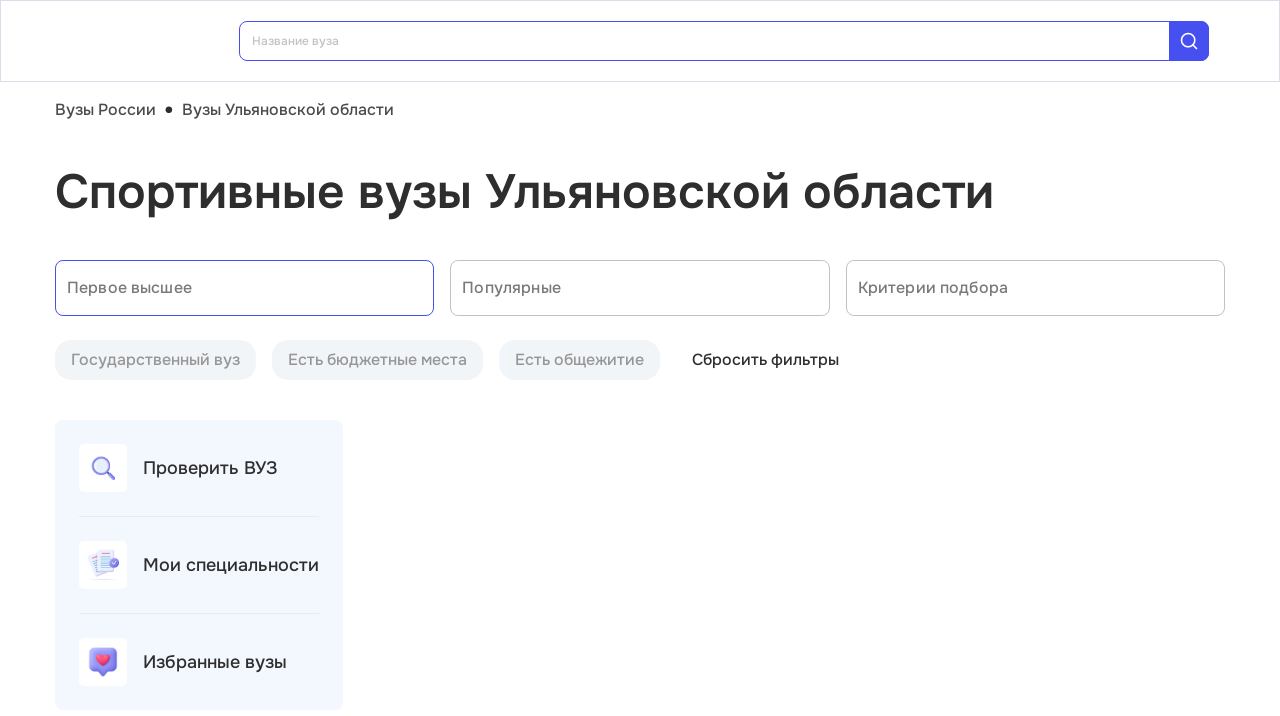

--- FILE ---
content_type: text/html; charset=utf-8
request_url: https://vuz.edunetwork.ru/73/d62/
body_size: 23637
content:
<!DOCTYPE html><html lang=ru dir=ltr><head><title>Спортивные вузы Ульяновской области 2026 | EduNetwork</title><meta name="yandex-verification" content="4ecf30ba0913113d" data-qmeta="yandexVerification"><meta name="google-site-verification" content="Xzk-kFTUwY8sGJqJwFgtsnv3JMd4E9N1yF1zx74Os90" data-qmeta="googleSiteVerification"><meta name="description" content="Спортивные вузы Ульяновской области c бакалавриатом (университеты и институты) 2026" data-qmeta="description"><meta name="keywords" content="Спортивные вузы университеты институты Ульяновской области факультеты специальности проходной балл бюджетные места стоимость обучения" data-qmeta="keywords"><meta property="og:title" content="Спортивные вузы Ульяновской области 2026 | EduNetwork" data-qmeta="ogTitle"><meta name="og:description" content="Спортивные вузы Ульяновской области c бакалавриатом (университеты и институты) 2026" data-qmeta="ogDescription"><meta name="og:image" content="https://vuz.edunetwork.ru/favicon.ico" data-qmeta="ogImage"><meta property="og:type" content="website" data-qmeta="ogType"><meta property="og:site_name" content="Едунетворк – вузы и колледжи" data-qmeta="ogSiteName"><meta property="og:url" content="https://vuz.edunetwork.ru/73/d62/" data-qmeta="ogUrl"><meta property="og:site" content="https://vuz.edunetwork.ru/73/d62/" data-qmeta="ogSite"><link rel="canonical" href="https://vuz.edunetwork.ru/73/d62/" data-qmeta="canonical"><script type="application/ld+json" data-qmeta="soBreadcrumbs">{"@context":"https://schema.org","@type":"BreadcrumbList","itemListElement":[{"@type":"ListItem","position":1,"name":"Вузы России","item":"https://vuz.edunetwork.ru/"},{"@type":"ListItem","position":2,"name":"Вузы Ульяновской области","item":"https://vuz.edunetwork.ru/73/"},{"@type":"ListItem","position":3,"name":"Спортивные вузы Ульяновской области"}]}</script><script type="application/ld+json" data-qmeta="soPortalOrganization">{"@context":"https://schema.org","@type":"Organization","name":"Edunetwork","url":"https://vuz.edunetwork.ru","logo":"https://vuz.edunetwork.ru/img/logo.svg","contactPoint":{"@type":"ContactPoint","telephone":"+7-800-302-36-20","contactType":"customer service","availableLanguage":["Russian"]}}</script><script type="application/ld+json" data-qmeta="soPageListing">{"@context":"https://schema.org","@type":"ItemList","name":"Спортивные вузы Ульяновской области 2026 | EduNetwork","description":"Спортивные вузы Ульяновской области c бакалавриатом (университеты и институты) 2026","url":"https://vuz.edunetwork.ru/73/d62/","numberOfItems":2,"itemListElement":[{"@type":"ListItem","position":1,"url":"https://vuz.edunetwork.ru/73/53/v667/","name":"Ульяновский государственный педагогический университет им. И.Н. Ульянова"},{"@type":"ListItem","position":2,"url":"https://vuz.edunetwork.ru/73/53/v669/","name":"Ульяновский государственный университет"}]}</script><script type="text/javascript" defer data-qmeta="yandexMetrika">(function(m,e,t,r,i,k,a){m[i]=m[i]||function(){(m[i].a=m[i].a||[]).push(arguments)};m[i].l=1*new Date();for(var j=0;j<document.scripts.length;j++){if(document.scripts[j].src===r){return}}k=e.createElement(t),a=e.getElementsByTagName(t)[0],k.async=1,k.src=r,a.parentNode.insertBefore(k,a)})(window,document,"script","https://mc.yandex.ru/metrika/tag.js","ym");ym(1493507,"init",{clickmap:true,trackLinks:true,accurateTrackBounce:true,webvisor:true});</script><script type="text/javascript" defer data-qmeta="googleTagManager">(function(w,d,s,l,i){w[l]=w[l]||[];w[l].push({"gtm.start":new Date().getTime(),event:"gtm.js"});var f=d.getElementsByTagName(s)[0],j=d.createElement(s),dl=l!="dataLayer"?"&l="+l:"";j.async=true;j.src="https://www.googletagmanager.com/gtm.js?id="+i+dl;f.parentNode.insertBefore(j,f)})(window,document,"script","dataLayer","GTM-T2WP5BF");</script><script type="text/javascript" defer data-qmeta="topMail">var _tmr = window._tmr || (window._tmr = []);_tmr.push({id: "3638565", type: "pageView", start: (new Date()).getTime()});(function (d, w, id) {if (d.getElementById(id)) return;var ts = d.createElement("script"); ts.type = "text/javascript"; ts.async = true; ts.id = id;ts.src = "https://top-fwz1.mail.ru/js/code.js";var f = function () {var s = d.getElementsByTagName("script")[0]; s.parentNode.insertBefore(ts, s);};if (w.opera == "[object Opera]") { d.addEventListener("DOMContentLoaded", f, false); } else { f(); }})(document, window, "tmr-code");</script><script type="text/javascript" defer data-qmeta="varioqub">
    (function(e, x, pe, r, i, me, nt){
    e[i]=e[i]||function(){(e[i].a=e[i].a||[]).push(arguments)},
    me=x.createElement(pe),me.async=1,me.src=r,nt=x.getElementsByTagName(pe)[0],me.addEventListener('error',function(){function cb(t){t=t[t.length-1],'function'==typeof t&&t({flags:{}})};Array.isArray(e[i].a)&&e[i].a.forEach(cb);e[i]=function(){cb(arguments)}}),nt.parentNode.insertBefore(me,nt)})
    (window, document, 'script', 'https://abt.s3.yandex.net/expjs/latest/exp.js', 'ymab');
    ymab('metrika.1493507', 'init'/*, {clientFeatures}, {callback}*/);
  </script><base href=/ ><meta charset=utf-8><meta name=format-detection content="telephone=no"><meta name=msapplication-tap-highlight content=no><meta name=viewport content="user-scalable=no,initial-scale=1,maximum-scale=1,minimum-scale=1,width=device-width"><link rel=apple-touch-icon sizes=180x180 href=/apple-touch-icon.png><link rel=icon type=image/png sizes=32x32 href=/favicon-32x32.png><link rel=icon type=image/png sizes=16x16 href=/favicon-16x16.png><link rel=manifest href=/site.webmanifest><link rel=mask-icon href=/safari-pinned-tab.svg color=#5bbad5><meta name=apple-mobile-web-app-title content=Edunetwork><meta name=application-name content=Edunetwork><meta name=msapplication-TileColor content=#da532c><meta name=theme-color content=#ffffff> <link rel="stylesheet" href="/css/vendor.34bc4b16.css"><link rel="stylesheet" href="/css/app.9ef9ac64.css"><link rel="stylesheet" href="/css/118.327e50dc.css"><link rel="stylesheet" href="/css/chunk-common.f3eebb63.css"><link rel="stylesheet" href="/css/293.0b47286b.css"></head><body class="desktop no-touch body--light" data-server-rendered><noscript data-qmeta="topMail"><div><img src="https://top-fwz1.mail.ru/counter?id=3638565;js=na" style="position:absolute;left:-9999px;" alt="Top.Mail.Ru" /></div></noscript><script id="qmeta-init">window.__Q_META__={"title":"Спортивные вузы Ульяновской области 2026 | EduNetwork","meta":{"yandexVerification":{"name":"yandex-verification","content":"4ecf30ba0913113d"},"googleSiteVerification":{"name":"google-site-verification","content":"Xzk-kFTUwY8sGJqJwFgtsnv3JMd4E9N1yF1zx74Os90"},"description":{"name":"description","content":"Спортивные вузы Ульяновской области c бакалавриатом (университеты и институты) 2026"},"keywords":{"name":"keywords","content":"Спортивные вузы университеты институты Ульяновской области факультеты специальности проходной балл бюджетные места стоимость обучения"},"ogTitle":{"property":"og:title","content":"Спортивные вузы Ульяновской области 2026 | EduNetwork"},"ogDescription":{"name":"og:description","content":"Спортивные вузы Ульяновской области c бакалавриатом (университеты и институты) 2026"},"ogImage":{"name":"og:image","content":"https://vuz.edunetwork.ru/favicon.ico"},"ogType":{"property":"og:type","content":"website"},"ogSiteName":{"property":"og:site_name","content":"Едунетворк – вузы и колледжи"},"ogUrl":{"property":"og:url","content":"https://vuz.edunetwork.ru/73/d62/"},"ogSite":{"property":"og:site","content":"https://vuz.edunetwork.ru/73/d62/"}},"link":{"canonical":{"rel":"canonical","href":"https://vuz.edunetwork.ru/73/d62/"}},"htmlAttr":{},"bodyAttr":{},"script":{"soBreadcrumbs":{"type":"application/ld+json","innerHTML":"{\"@context\":\"https://schema.org\",\"@type\":\"BreadcrumbList\",\"itemListElement\":[{\"@type\":\"ListItem\",\"position\":1,\"name\":\"Вузы России\",\"item\":\"https://vuz.edunetwork.ru/\"},{\"@type\":\"ListItem\",\"position\":2,\"name\":\"Вузы Ульяновской области\",\"item\":\"https://vuz.edunetwork.ru/73/\"},{\"@type\":\"ListItem\",\"position\":3,\"name\":\"Спортивные вузы Ульяновской области\"}]}"},"soPortalOrganization":{"type":"application/ld+json","innerHTML":"{\"@context\":\"https://schema.org\",\"@type\":\"Organization\",\"name\":\"Edunetwork\",\"url\":\"https://vuz.edunetwork.ru\",\"logo\":\"https://vuz.edunetwork.ru/img/logo.svg\",\"contactPoint\":{\"@type\":\"ContactPoint\",\"telephone\":\"+7-800-302-36-20\",\"contactType\":\"customer service\",\"availableLanguage\":[\"Russian\"]}}"},"soPageListing":{"type":"application/ld+json","innerHTML":"{\"@context\":\"https://schema.org\",\"@type\":\"ItemList\",\"name\":\"Спортивные вузы Ульяновской области 2026 | EduNetwork\",\"description\":\"Спортивные вузы Ульяновской области c бакалавриатом (университеты и институты) 2026\",\"url\":\"https://vuz.edunetwork.ru/73/d62/\",\"numberOfItems\":2,\"itemListElement\":[{\"@type\":\"ListItem\",\"position\":1,\"url\":\"https://vuz.edunetwork.ru/73/53/v667/\",\"name\":\"Ульяновский государственный педагогический университет им. И.Н. Ульянова\"},{\"@type\":\"ListItem\",\"position\":2,\"url\":\"https://vuz.edunetwork.ru/73/53/v669/\",\"name\":\"Ульяновский государственный университет\"}]}"},"yandexMetrika":{"type":"text/javascript","innerHTML":"(function(m,e,t,r,i,k,a){m[i]=m[i]||function(){(m[i].a=m[i].a||[]).push(arguments)};m[i].l=1*new Date();for(var j=0;j<document.scripts.length;j++){if(document.scripts[j].src===r){return}}k=e.createElement(t),a=e.getElementsByTagName(t)[0],k.async=1,k.src=r,a.parentNode.insertBefore(k,a)})(window,document,\"script\",\"https://mc.yandex.ru/metrika/tag.js\",\"ym\");ym(1493507,\"init\",{clickmap:true,trackLinks:true,accurateTrackBounce:true,webvisor:true});","defer":true},"googleTagManager":{"type":"text/javascript","innerHTML":"(function(w,d,s,l,i){w[l]=w[l]||[];w[l].push({\"gtm.start\":new Date().getTime(),event:\"gtm.js\"});var f=d.getElementsByTagName(s)[0],j=d.createElement(s),dl=l!=\"dataLayer\"?\"&l=\"+l:\"\";j.async=true;j.src=\"https://www.googletagmanager.com/gtm.js?id=\"+i+dl;f.parentNode.insertBefore(j,f)})(window,document,\"script\",\"dataLayer\",\"GTM-T2WP5BF\");","defer":true},"topMail":{"type":"text/javascript","innerHTML":"var _tmr = window._tmr || (window._tmr = []);_tmr.push({id: \"3638565\", type: \"pageView\", start: (new Date()).getTime()});(function (d, w, id) {if (d.getElementById(id)) return;var ts = d.createElement(\"script\"); ts.type = \"text/javascript\"; ts.async = true; ts.id = id;ts.src = \"https://top-fwz1.mail.ru/js/code.js\";var f = function () {var s = d.getElementsByTagName(\"script\")[0]; s.parentNode.insertBefore(ts, s);};if (w.opera == \"[object Opera]\") { d.addEventListener(\"DOMContentLoaded\", f, false); } else { f(); }})(document, window, \"tmr-code\");","defer":true},"varioqub":{"type":"text/javascript","innerHTML":"\n    (function(e, x, pe, r, i, me, nt){\n    e[i]=e[i]||function(){(e[i].a=e[i].a||[]).push(arguments)},\n    me=x.createElement(pe),me.async=1,me.src=r,nt=x.getElementsByTagName(pe)[0],me.addEventListener('error',function(){function cb(t){t=t[t.length-1],'function'==typeof t&&t({flags:{}})};Array.isArray(e[i].a)&&e[i].a.forEach(cb);e[i]=function(){cb(arguments)}}),nt.parentNode.insertBefore(me,nt)})\n    (window, document, 'script', 'https://abt.s3.yandex.net/expjs/latest/exp.js', 'ymab');\n    ymab('metrika.1493507', 'init'/*, {clientFeatures}, {callback}*/);\n  ","defer":true}}}</script> <div id=q-app><!--[--><div class="q-layout q-layout--standard s-layout" style="min-height:0px;" tabindex="-1"><!----><!----><header class="q-header q-layout__section--marginal fixed-top m-header" style=""><div class="container"><div class="q-toolbar row no-wrap items-center m-header__toolbar" role="toolbar"><a href="https://edunetwork.ru" title="Edunetwork" class="m-header__logo"><div class="q-img q-img--menu" style="width:41px;" role="img" aria-label="Edunetwork-logo"><div style="padding-bottom:56.24929688378895%;"></div><div class="q-img__content absolute-full q-anchor--skip"></div></div></a><button class="q-btn q-btn-item non-selectable no-outline q-btn--flat q-btn--rectangle text-dark q-btn--actionable q-focusable q-hoverable q-btn--no-uppercase m-header__city-select gt-md a-ml-8 m-header--btn" style="" tabindex="0" type="button"><span class="q-focus-helper"></span><span class="q-btn__content text-center col items-center q-anchor--skip justify-center row no-wrap text-no-wrap"><span class="text-medium-s ellipsis">Ульяновская область</span><i class="q-icon notranslate material-symbols-outlined a-ml-8" style="" aria-hidden="true" role="presentation">expand_more</i></span></button><div class="a-header-org-search m-header__search"><div class="a-header-org-search__wrap"><label class="q-field row no-wrap items-start q-field--filled q-select q-field--auto-height q-select--with-input q-select--without-chips q-select--single a-header-org-search__search" style=""><!----><div class="q-field__inner relative-position col self-stretch"><div class="q-field__control relative-position row no-wrap bg-blue-gray text-stroke" tabindex="-1"><div class="q-field__control-container col relative-position row no-wrap q-anchor--skip"><div class="q-field__native row items-center"><input class="q-field__input q-placeholder col text-medium-xs" style="" value type="search" tabindex="0" role="combobox" aria-readonly="false" aria-autocomplete="list" aria-expanded="false" aria-controls="null_lb" placeholder="Название вуза"></div><!----></div><div class="q-field__append q-field__marginal row no-wrap items-center"><div class="a-header-org-search__append"><i class="q-icon" style="font-size:1.3rem;" aria-hidden="true" role="presentation"><svg viewBox="0 0 20 20"><use xlink:href="/icons/edu.svg?20251121-2125#search_1"></use></svg></i></div></div><!----><!----></div><!----></div><!----></label></div></div><div class="m-header__subdomains row gt-md"><a class="q-btn q-btn-item non-selectable no-outline q-btn--flat q-btn--rectangle q-btn--square text-white q-btn--actionable q-focusable q-hoverable q-btn--no-uppercase q-btn--square a-header-subdomain a-header-subdomain--active text-medium-s col a-mr-8" style="" tabindex="0"><span class="q-focus-helper"></span><span class="q-btn__content text-center col items-center q-anchor--skip justify-center row"><span class="block">Вузы</span></span></a><a class="q-btn q-btn-item non-selectable no-outline q-btn--flat q-btn--rectangle q-btn--square text-dark q-btn--actionable q-focusable q-hoverable q-btn--no-uppercase q-btn--square a-header-subdomain text-medium-s col" style="" tabindex="0" href="https://college.edunetwork.ru"><span class="q-focus-helper"></span><span class="q-btn__content text-center col items-center q-anchor--skip justify-center row"><span class="block">Колледжи</span></span></a></div><!----><button class="q-btn q-btn-item non-selectable no-outline q-btn--outline q-btn--rectangle text-primary q-btn--actionable q-focusable q-hoverable a-button text-medium-m m-header__login m-header__login--unauthorized a-button--sm gt-md m-header__login m-header__login--unauthorized a-button--sm gt-md" style="--0dd27626:unset;" tabindex="0" type="button"><span class="q-focus-helper"></span><span class="q-btn__content text-center col items-center q-anchor--skip justify-center row"><span class="block">Войти</span><!--[--><!--]--></span></button><!----><ul class="a-header-menu-list text-medium-s m-header__menu gt-md"><!--[--><li><a href="/100/" class=""><!--[-->Топ-100 Вузов<!--]--></a></li><li><a href="https://edunetwork.ru/test/prof/"><!--[-->Профтест<!--]--></a></li><li><a href="/73/ege/" class=""><!--[-->Калькулятор ЕГЭ/ОГЭ<!--]--></a></li><li><a href="https://edunetwork.ru/professions/"><!--[-->Каталог профессий<!--]--></a></li><li><a href="/abiturientam/" class=""><!--[-->Для абитуриентов<!--]--></a></li><li><a href="https://edunetwork.ru/blog/"><!--[-->Блог<!--]--></a></li><!--]--></ul></div></div><!----></header><div class="q-drawer-container"><aside class="q-drawer q-drawer--right q-layout--prevent-focus q-drawer--standard fixed" style="width:0px;transform:translateX(0px);top:128px;"><div class="q-drawer__content fit scroll column m-burger"><div class="q-scrollarea m-burger__scroll"><div class="q-scrollarea__container scroll relative-position fit hide-scrollbar"><div class="q-scrollarea__content absolute" style=""><!----><div class="container"><div class="q-list a-burger-item text-medium-s"><div class="q-item q-item-type row no-wrap q-item--clickable q-link cursor-pointer q-focusable q-hoverable a-menu-item text-dark" style="" role="listitem" tabindex="0"><div class="q-focus-helper" tabindex="-1"></div><div class="q-item__section column q-item__section--side justify-center q-item__section--avatar a-menu-item__icon"><i class="q-icon" style="font-size:1.375rem;" aria-hidden="true" role="presentation"><svg viewBox="0 0 23 22"><use xlink:href="/icons/edu.svg?20251121-2125#map_pin"></use></svg></i></div><div class="q-item__section column q-item__section--main justify-center"><div style="" class="q-item__label">Ульяновская область</div></div></div><!--[--><!--]--></div><div class="q-list a-burger-item text-medium-s m-burger__item"><div class="q-item q-item-type row no-wrap q-item--clickable q-link cursor-pointer q-focusable q-hoverable a-menu-item text-dark m-burger__item m-burger__item" style="" role="listitem" tabindex="0"><div class="q-focus-helper" tabindex="-1"></div><div class="q-item__section column q-item__section--side justify-center q-item__section--avatar a-menu-item__icon"><i class="q-icon" style="font-size:1.375rem;" aria-hidden="true" role="presentation"><svg viewBox="0 0 22 22"><use xlink:href="/icons/edu.svg?20251121-2125#account_circle"></use></svg></i></div><div class="q-item__section column q-item__section--main justify-center"><div style="" class="q-item__label">Войти в профиль</div></div></div><!--[--><!--]--></div><!----><a href="/favorites/org/" class=""><!--[--><div class="q-list a-burger-item text-medium-s m-burger__item"><div class="q-item q-item-type row no-wrap q-item--clickable q-link cursor-pointer q-focusable q-hoverable a-menu-item text-dark m-burger__item m-burger__item" style="" role="listitem" tabindex="0"><div class="q-focus-helper" tabindex="-1"></div><div class="q-item__section column q-item__section--side justify-center q-item__section--avatar a-menu-item__icon"><i class="q-icon" style="font-size:1.375rem;" aria-hidden="true" role="presentation"><svg viewBox="0 0 20 20"><use xlink:href="/icons/edu.svg?20251121-2125#favorite"></use></svg></i></div><div class="q-item__section column q-item__section--main justify-center"><div style="" class="q-item__label">Избранное</div></div></div><!--[--><!--]--></div><!--]--></a><a href="/100/" class=""><!--[--><div class="q-list a-burger-item text-medium-s m-burger__item"><div class="q-item q-item-type row no-wrap q-item--clickable q-link cursor-pointer q-focusable q-hoverable a-menu-item text-dark m-burger__item m-burger__item" style="" role="listitem" tabindex="0"><div class="q-focus-helper" tabindex="-1"></div><div class="q-item__section column q-item__section--side justify-center q-item__section--avatar a-menu-item__icon"><i class="q-icon" style="font-size:1.375rem;" aria-hidden="true" role="presentation"><svg viewBox="0 0 20 20"><use xlink:href="/icons/edu.svg?20251121-2125#chart_zoom"></use></svg></i></div><div class="q-item__section column q-item__section--main justify-center"><div style="" class="q-item__label">ТОП-100 Вузов</div></div></div><!--[--><!--]--></div><!--]--></a><div class="q-expansion-item q-item-type q-expansion-item--collapsed q-expansion-item--standard a-burger-expansion-item"><div class="q-expansion-item__container relative-position"><div class="q-item q-item-type row no-wrap q-item--clickable q-link cursor-pointer q-focusable q-hoverable a-burger-expansion-item__header" style="" role="button" tabindex="0" aria-expanded="false" aria-label="Расширять"><div class="q-focus-helper" tabindex="-1"></div><h6 class="a-burger-expansion-item__title"> Сервисы для абитуриентов </h6><div class="q-item__section column q-item__section--side justify-center q-focusable relative-position cursor-pointer a-burger-expansion-item__expansion-icon"><i class="q-icon notranslate material-symbols-outlined q-expansion-item__toggle-icon" style="" aria-hidden="true" role="presentation">keyboard_arrow_down</i></div></div><div class="q-expansion-item__content relative-position" style="display:none;"><!--[--><a href="/dist/" class=""><!--[--><div class="q-list a-burger-item text-medium-s"><div class="q-item q-item-type row no-wrap q-item--clickable q-link cursor-pointer q-focusable q-hoverable a-menu-item text-dark" style="" role="listitem" tabindex="0"><div class="q-focus-helper" tabindex="-1"></div><div class="q-item__section column q-item__section--side justify-center q-item__section--avatar a-menu-item__icon"><i class="q-icon notranslate material-symbols-outlined" style="font-size:;" aria-hidden="true" role="presentation">language</i></div><div class="q-item__section column q-item__section--main justify-center"><div style="" class="q-item__label">Образование дистанционно</div></div></div><!--[--><!--]--></div><!--]--></a><a href="/favorites/spec/" class=""><!--[--><div class="q-list a-burger-item text-medium-s"><div class="q-item q-item-type row no-wrap q-item--clickable q-link cursor-pointer q-focusable q-hoverable a-menu-item text-dark" style="" role="listitem" tabindex="0"><div class="q-focus-helper" tabindex="-1"></div><div class="q-item__section column q-item__section--side justify-center q-item__section--avatar a-menu-item__icon"><i class="q-icon" style="font-size:1.375rem;" aria-hidden="true" role="presentation"><svg viewBox="0 0 22 22"><use xlink:href="/icons/edu.svg?20251121-2125#book"></use></svg></i></div><div class="q-item__section column q-item__section--main justify-center"><div style="" class="q-item__label">Мои специальности</div></div></div><!--[--><!--]--></div><!--]--></a><a href="/73/d62/ege/" class=""><!--[--><div class="q-list a-burger-item text-medium-s"><div class="q-item q-item-type row no-wrap q-item--clickable q-link cursor-pointer q-focusable q-hoverable a-menu-item text-dark" style="" role="listitem" tabindex="0"><div class="q-focus-helper" tabindex="-1"></div><div class="q-item__section column q-item__section--side justify-center q-item__section--avatar a-menu-item__icon"><i class="q-icon" style="font-size:1.375rem;" aria-hidden="true" role="presentation"><svg viewBox="0 0 22 22"><use xlink:href="/icons/edu.svg?20251121-2125#pencil"></use></svg></i></div><div class="q-item__section column q-item__section--main justify-center"><div style="" class="q-item__label">Вузы Ульяновской области по ЕГЭ</div></div></div><!--[--><!--]--></div><!--]--></a><a href="/73/d62/openDays/" class=""><!--[--><div class="q-list a-burger-item text-medium-s"><div class="q-item q-item-type row no-wrap q-item--clickable q-link cursor-pointer q-focusable q-hoverable a-menu-item text-dark" style="" role="listitem" tabindex="0"><div class="q-focus-helper" tabindex="-1"></div><div class="q-item__section column q-item__section--side justify-center q-item__section--avatar a-menu-item__icon"><i class="q-icon" style="font-size:1.375rem;" aria-hidden="true" role="presentation"><svg viewBox="0 0 22 22"><use xlink:href="/icons/edu.svg?20251121-2125#book"></use></svg></i></div><div class="q-item__section column q-item__section--main justify-center"><div style="" class="q-item__label">Дни открытых дверей</div></div></div><!--[--><!--]--></div><!--]--></a><a href="https://edunetwork.ru/professions/"><!--[--><div class="q-list a-burger-item text-medium-s"><div class="q-item q-item-type row no-wrap q-item--clickable q-link cursor-pointer q-focusable q-hoverable a-menu-item text-dark" style="" role="listitem" tabindex="0"><div class="q-focus-helper" tabindex="-1"></div><div class="q-item__section column q-item__section--side justify-center q-item__section--avatar a-menu-item__icon"><i class="q-icon" style="font-size:1.375rem;" aria-hidden="true" role="presentation"><svg viewBox="0 0 20 21"><use xlink:href="/icons/edu.svg?20251121-2125#paper"></use></svg></i></div><div class="q-item__section column q-item__section--main justify-center"><div style="" class="q-item__label">Каталог профессий</div></div></div><!--[--><!--]--></div><!--]--></a><a href="/checkVuz/" class=""><!--[--><div class="q-list a-burger-item text-medium-s"><div class="q-item q-item-type row no-wrap q-item--clickable q-link cursor-pointer q-focusable q-hoverable a-menu-item text-dark" style="" role="listitem" tabindex="0"><div class="q-focus-helper" tabindex="-1"></div><div class="q-item__section column q-item__section--side justify-center q-item__section--avatar a-menu-item__icon"><i class="q-icon" style="font-size:1.375rem;" aria-hidden="true" role="presentation"><svg viewBox="0 0 20 21"><use xlink:href="/icons/edu.svg?20251121-2125#search_in_rectangle"></use></svg></i></div><div class="q-item__section column q-item__section--main justify-center"><div style="" class="q-item__label">Проверить вуз</div></div></div><!--[--><!--]--></div><!--]--></a><a href="https://edunetwork.ru/test/prof/"><!--[--><div class="q-list a-burger-item text-medium-s"><div class="q-item q-item-type row no-wrap q-item--clickable q-link cursor-pointer q-focusable q-hoverable a-menu-item text-dark" style="" role="listitem" tabindex="0"><div class="q-focus-helper" tabindex="-1"></div><div class="q-item__section column q-item__section--side justify-center q-item__section--avatar a-menu-item__icon"><i class="q-icon" style="font-size:1.375rem;" aria-hidden="true" role="presentation"><svg viewBox="0 0 20 21"><use xlink:href="/icons/edu.svg?20251121-2125#quiz_cards"></use></svg></i></div><div class="q-item__section column q-item__section--main justify-center"><div style="" class="q-item__label">Профтест</div></div></div><!--[--><!--]--></div><!--]--></a><a href="/73/d62/map/" class=""><!--[--><div class="q-list a-burger-item text-medium-s"><div class="q-item q-item-type row no-wrap q-item--clickable q-link cursor-pointer q-focusable q-hoverable a-menu-item text-dark" style="" role="listitem" tabindex="0"><div class="q-focus-helper" tabindex="-1"></div><div class="q-item__section column q-item__section--side justify-center q-item__section--avatar a-menu-item__icon"><i class="q-icon" style="font-size:1.375rem;" aria-hidden="true" role="presentation"><svg viewBox="0 0 20 21"><use xlink:href="/icons/edu.svg?20251121-2125#library"></use></svg></i></div><div class="q-item__section column q-item__section--main justify-center"><div style="" class="q-item__label">Вузы Ульяновской области на карте</div></div></div><!--[--><!--]--></div><!--]--></a><a href="https://edunetwork.ru/blog/"><!--[--><div class="q-list a-burger-item text-medium-s"><div class="q-item q-item-type row no-wrap q-item--clickable q-link cursor-pointer q-focusable q-hoverable a-menu-item text-dark" style="" role="listitem" tabindex="0"><div class="q-focus-helper" tabindex="-1"></div><div class="q-item__section column q-item__section--side justify-center q-item__section--avatar a-menu-item__icon"><i class="q-icon" style="font-size:1.375rem;" aria-hidden="true" role="presentation"><svg viewBox="0 0 20 20"><use xlink:href="/icons/edu.svg?20251121-2125#post_add"></use></svg></i></div><div class="q-item__section column q-item__section--main justify-center"><div style="" class="q-item__label">Блог</div></div></div><!--[--><!--]--></div><!--]--></a><!--]--></div></div></div><div class="q-tabs row no-wrap items-center q-tabs--not-scrollable q-tabs--vertical q-tabs__arrows--inside q-tabs--mobile-without-arrows text-medium-m a-switcher a-my-24" role="tablist"><!----><div class="q-tabs__content scroll--mobile row no-wrap items-center self-stretch hide-scrollbar relative-position q-tabs__content--align-justify"><!--[--><div class="q-tab relative-position self-stretch flex flex-center text-center q-tab--inactive q-tab--no-caps q-focusable q-hoverable cursor-pointer text-medium-m" tabindex="0" role="tab" aria-selected="false"><div class="q-focus-helper" tabindex="-1"></div><div class="q-tab__content self-stretch flex-center relative-position q-anchor--skip non-selectable column"><div class="q-tab__label">Вузы</div></div><div class="q-tab__indicator absolute-right"></div></div><div class="q-tab relative-position self-stretch flex flex-center text-center q-tab--inactive q-tab--no-caps q-focusable q-hoverable cursor-pointer text-medium-m" tabindex="0" role="tab" aria-selected="false"><div class="q-focus-helper" tabindex="-1"></div><div class="q-tab__content self-stretch flex-center relative-position q-anchor--skip non-selectable column"><div class="q-tab__label">Колледжи</div></div><div class="q-tab__indicator absolute-right"></div></div><!--]--></div><i class="q-icon notranslate material-symbols-outlined q-tabs__arrow q-tabs__arrow--left absolute q-tab__icon" style="" aria-hidden="true" role="presentation">keyboard_arrow_up</i><i class="q-icon notranslate material-symbols-outlined q-tabs__arrow q-tabs__arrow--right absolute q-tab__icon q-tabs__arrow--faded" style="" aria-hidden="true" role="presentation">keyboard_arrow_down</i></div></div></div><!----></div><!----><div class="q-scrollarea__bar q-scrollarea__bar--v absolute-right q-scrollarea__bar--invisible" style="" aria-hidden="true"></div><div class="q-scrollarea__bar q-scrollarea__bar--h absolute-bottom q-scrollarea__bar--invisible" style="" aria-hidden="true"></div><div class="q-scrollarea__thumb q-scrollarea__thumb--v absolute-right q-scrollarea__thumb--invisible" style="top:0px;height:0px;" aria-hidden="true"></div><div class="q-scrollarea__thumb q-scrollarea__thumb--h absolute-bottom q-scrollarea__thumb--invisible" style="left:0px;width:0px;" aria-hidden="true"></div></div></div></aside></div><!--[--><!--[--><div class="a-mt-16"><div class="m-breadcrumbs container-scrollable m-breadcrumbs--standard"><div class="q-breadcrumbs m-breadcrumbs__breadcrumbs text-medium-m"><div class="flex items-center justify-start q-gutter-sm"><div class="flex items-center text-primary"><a class="q-breadcrumbs__el q-link flex inline items-center relative-position q-link--focusable q-router-link--active m-breadcrumbs__breadcrumbs-el" href="/">Вузы России</a></div><div class="q-breadcrumbs__separator">•</div><div class="flex items-center q-breadcrumbs--last"><a class="q-breadcrumbs__el q-link flex inline items-center relative-position q-link--focusable m-breadcrumbs__breadcrumbs-el" href="/73/">Вузы Ульяновской области</a></div></div></div></div></div><section class="s-main-section"><div class="container"><!--[--><h1 class="h1-listing">Спортивные вузы Ульяновской области</h1><!--]--></div><!----></section><section class="s-main-section s-ls-filter-mobile a-mt-40 xs"><div class="container"><!--[--><div class="row q-gutter-sm no-wrap"><button class="q-btn q-btn-item non-selectable no-outline q-btn--unelevated q-btn--rectangle bg-blue-gray text-dark q-btn--actionable q-focusable q-hoverable a-button text-medium-m col-grow items-start s-ls-filter-mobile__button a-button--border-light-blue-stroke col-grow items-start s-ls-filter-mobile__button a-button--border-light-blue-stroke" style="--0dd27626:1.25rem;" tabindex="0" type="button"><span class="q-focus-helper"></span><span class="q-btn__content text-center col items-center q-anchor--skip justify-center row"><i class="q-icon" style="" aria-hidden="true" role="img"><svg viewBox="0 0 20 20"><use xlink:href="/icons/edu.svg#tune"></use></svg></i><!--[--><div class="flex justify-between items-center col-grow"><span>Фильтры</span><div class="q-badge flex inline items-center no-wrap q-badge--single-line bg-blue-button text-white q-badge--rounded s-ls-filter-mobile__filter-count a-pa-0 flex flex-center text-semibold-s" style="" role="status">5</div></div><!--]--></span></button><button class="q-btn q-btn-item non-selectable no-outline q-btn--unelevated q-btn--rectangle bg-blue-gray text-dark disabled a-button text-medium-m s-ls-filter-mobile__button a-button--border-light-blue-stroke a-button--equal-sides s-ls-filter-mobile__button a-button--border-light-blue-stroke a-button--equal-sides" style="--0dd27626:1.25rem;" tabindex="-1" type="button" disabled aria-disabled="true"><span class="q-focus-helper"></span><span class="q-btn__content text-center col items-center q-anchor--skip justify-center row"><i class="q-icon" style="" aria-hidden="true" role="img"><svg viewBox="0 0 20 20"><use xlink:href="/icons/edu.svg#swap_vert"></use></svg></i><!--[--><!--]--></span></button><button class="q-btn q-btn-item non-selectable no-outline q-btn--unelevated q-btn--rectangle bg-blue-gray text-dark q-btn--actionable q-focusable q-hoverable a-button text-medium-m s-ls-filter-mobile__button a-button--border-light-blue-stroke a-button--equal-sides s-ls-filter-mobile__button a-button--border-light-blue-stroke a-button--equal-sides" style="--0dd27626:1.25rem;" tabindex="0" type="button"><span class="q-focus-helper"></span><span class="q-btn__content text-center col items-center q-anchor--skip justify-center row"><i class="q-icon" style="" aria-hidden="true" role="img"><svg viewBox="0 0 20 20"><use xlink:href="/icons/edu.svg#search_1"></use></svg></i><!--[--><!--]--></span></button></div><!----><!----><!----><!--]--></div><!----></section><section class="s-main-section s-ls-filter a-mt-40 xs-hide"><div class="container"><!--[--><div class="row q-col-gutter-md"><!----><label class="q-field row no-wrap items-start q-field--outlined q-select q-field--auto-height q-select--without-input q-select--without-chips q-select--single q-field--float q-field--disabled a-ls-filter col-xs-12 col-sm-6 col-md-4 a-ls-filter--blue-button" style="" aria-disabled="true"><!----><div class="q-field__inner relative-position col self-stretch"><div class="q-field__control relative-position row no-wrap" tabindex="-1"><div class="q-field__control-container col relative-position row no-wrap q-anchor--skip"><div class="q-field__native row items-center"><span>Первое высшее</span></div><!----></div><div class="q-field__append q-field__marginal row no-wrap items-center q-anchor--skip"><i class="q-icon notranslate material-symbols-outlined q-select__dropdown-icon" style="" aria-hidden="true" role="presentation">expand_more</i></div><!----></div><!----></div><!----></label><label class="q-field row no-wrap items-start q-field--outlined q-select q-field--auto-height q-select--without-input q-select--without-chips q-select--single q-field--float q-field--disabled a-ls-filter col-xs-12 col-sm-6 col-md-4" style="" aria-disabled="true"><!----><div class="q-field__inner relative-position col self-stretch"><div class="q-field__control relative-position row no-wrap" tabindex="-1"><div class="q-field__control-container col relative-position row no-wrap q-anchor--skip"><div class="q-field__native row items-center"><span>Популярные</span></div><!----></div><div class="q-field__append q-field__marginal row no-wrap items-center"><!--[--><i class="q-icon notranslate material-symbols-outlined" style="transform:rotate(90deg);" aria-hidden="true" role="presentation">sync_alt</i><!--]--></div><!----><!----></div><!----></div><!----></label><label class="q-field row no-wrap items-start q-field--outlined q-select q-field--auto-height q-select--without-input q-select--without-chips q-select--single q-field--float q-field--disabled a-ls-filter col-xs-12 col-sm-6 col-md-4" style="" aria-disabled="true"><!----><div class="q-field__inner relative-position col self-stretch"><div class="q-field__control relative-position row no-wrap" tabindex="-1"><div class="q-field__control-container col relative-position row no-wrap q-anchor--skip"><div class="q-field__native row items-center"><span>Критерии подбора</span></div><!----></div><div class="q-field__append q-field__marginal row no-wrap items-center q-anchor--skip"><i class="q-icon notranslate material-symbols-outlined q-select__dropdown-icon" style="" aria-hidden="true" role="presentation">expand_more</i></div><!----></div><!----></div><!----></label><!----><!----><!----></div><!--]--></div><!----></section><div class="s-ls-filter-chips a-mt-24"><div class="container-scrollable"><div class="s-ls-filter-chips__content row inline q-col-gutter-md"><!--[--><div><div class="s-ls-filter-chips__chip text-medium-m s-ls-filter-chips__chip--info"><span class="s-ls-filter-chips__chip-label">Государственный вуз</span><!----></div><!----></div><div><div class="s-ls-filter-chips__chip text-medium-m s-ls-filter-chips__chip--info"><span class="s-ls-filter-chips__chip-label">Есть бюджетные места</span><!----></div><!----></div><div><div class="s-ls-filter-chips__chip text-medium-m s-ls-filter-chips__chip--info"><span class="s-ls-filter-chips__chip-label">Есть общежитие</span><!----></div><!----></div><!--]--><div class="xs-hide"><div class="s-ls-filter-chips__chip-reset text-no-wrap text-medium-m"> Сбросить фильтры <a href="/73/" class="router-link-active"><i class="q-icon notranslate material-symbols-outlined" style="" aria-hidden="true" role="presentation">close</i></a></div></div></div></div><div class="container xs"><div><div class="s-ls-filter-chips__chip-reset text-no-wrap text-medium-m"> Сбросить фильтры <a href="/73/" class="router-link-active"><i class="q-icon notranslate material-symbols-outlined" style="" aria-hidden="true" role="presentation">close</i></a></div></div></div></div><div class="s-two-columns container"><main class="s-two-columns__main a-mt-40"><div class="s-two-columns__integration"><!----><div class="m-listing-side m-listing-side--bottom-hidden md"><!--[--><!--]--><div class="m-listing-side__section m-listing-side--rounded-accent m-listing-side--bigger-icons m-listing-side__top"><!--[--><!--[--><a href="/checkVuz/" class="m-listing-side__item"><div class="m-listing-side__icon"><img src="/3dicons/magnify.webp" style="width:24px;" alt></div><div class="m-listing-side__title-wrapper"><div class="m-listing-side__title text-medium-l">Проверить ВУЗ</div><!----></div></a><!--]--><!--[--><a href="/favorites/spec" class="m-listing-side__item"><div class="m-listing-side__icon"><img src="/3dicons/docs.webp" style="width:32px;" alt></div><div class="m-listing-side__title-wrapper"><div class="m-listing-side__title text-medium-l">Мои специальности</div><!----></div></a><!--]--><!--[--><a href="/favorites/org" class="m-listing-side__item"><div class="m-listing-side__icon"><img src="img/main/pill-icon-budget.webp" style="width:32px;" alt></div><div class="m-listing-side__title-wrapper"><div class="m-listing-side__title text-medium-l">Избранные вузы</div><!----></div></a><!--]--><!--]--></div><div class="m-listing-side__section m-listing-side__bottom"><!--[--><!--[--><a href="/dist/" class="m-listing-side__item"><div class="m-listing-side__icon"><img src="/img/remote.png" style="width:32px;" alt></div><div class="m-listing-side__title-wrapper"><div class="m-listing-side__title text-medium-l">Образование дистанционно</div><!----></div></a><!--]--><!--]--></div><!----></div></div><section class="s-vuz-brief"><!--[--><!--[--><div class="m-listing-card"><div class="m-listing-card__wrap"><i class="q-icon notranslate material-symbols-outlined m-listing-card__icon m-listing-card__like" style="font-size:1.25rem;" aria-hidden="true" role="presentation" title="Добавить в избранное ">favorite</i><!----><div class="m-listing-cardlogo md"><a href="/73/53/v667/" class=""><!--[--><div class="q-img q-img--menu m-listing-cardlogo__img" style="" role="img" title="https://storage.edunetwork.ru/vuz/619/logo/logo.jpg"><div style="padding-bottom:100%;"></div><div class="q-img__content absolute-full q-anchor--skip"></div></div><!--]--></a></div><div class="m-listing-card__content"><div class="m-listing-card__head"><div class="m-listing-cardlogo m-listing-card__logo"><a href="/73/53/v667/" class=""><!--[--><div class="q-img q-img--menu m-listing-cardlogo__img" style="" role="img" title="https://storage.edunetwork.ru/vuz/619/logo/logo.jpg"><div style="padding-bottom:100%;"></div><div class="q-img__content absolute-full q-anchor--skip"></div></div><!--]--></a></div><div class="m-listing-card__title-wrapper"><div class="m-listing-card__top-badges a-mb-20"><!----><!----></div><a href="/73/53/v667/" class="text-dark"><!--[--><h4 class="m-listing-card__title">Ульяновский государственный педагогический университет им. И.Н. Ульянова</h4><!--]--></a><!----></div></div><div class="m-listing-card__info"><!--[--><div class="m-listing-card__info-column"><div class="m-listing-card__label text-medium-s"><span class="gt-xs">Тип:</span><span class="xs">Тип:</span></div><div class="m-listing-card__value text-medium-s">Государственный</div></div><div class="m-listing-card__info-column"><div class="m-listing-card__label text-medium-s"><span class="gt-xs">Бюджетные места:</span><span class="xs">Бюджет</span></div><div class="m-listing-card__value text-medium-s">Есть</div></div><div class="m-listing-card__info-column"><div class="m-listing-card__label text-medium-s"><span class="gt-xs">Направление:</span><span class="xs">Направление:</span></div><div class="m-listing-card__value text-medium-s">Юридические вузы</div></div><div class="m-listing-card__info-column"><div class="m-listing-card__label text-medium-s"><span class="gt-xs">Минимальный балл:</span><span class="xs">Мин. балл</span></div><div class="m-listing-card__value text-medium-s">64.0</div></div><!--]--></div></div><div class="m-listing-card__actions-container"><div class="m-listing-card__actions"><button class="q-btn q-btn-item non-selectable no-outline q-btn--unelevated q-btn--rectangle bg-primary text-white q-btn--actionable q-focusable q-hoverable a-button text-medium-m a-button--card a-button--wide a-button--card a-button--wide" style="--0dd27626:unset;" tabindex="0" type="button"><span class="q-focus-helper"></span><span class="q-btn__content text-center col items-center q-anchor--skip justify-center row"><span class="block">Оставить заявку</span><!--[--><!--]--></span></button><a class="q-btn q-btn-item non-selectable no-outline q-btn--outline q-btn--rectangle text-primary q-btn--actionable q-focusable q-hoverable a-button text-medium-m a-button--card a-button--wide a-button--card a-button--wide" style="--0dd27626:unset;" tabindex="0" href="/73/53/v667/"><span class="q-focus-helper"></span><span class="q-btn__content text-center col items-center q-anchor--skip justify-center row"><span class="block">Подробнее</span><!--[--><!--]--></span></a></div></div></div><!----></div><!--]--><!--[--><div class="m-listing-card"><div class="m-listing-card__wrap"><i class="q-icon notranslate material-symbols-outlined m-listing-card__icon m-listing-card__like" style="font-size:1.25rem;" aria-hidden="true" role="presentation" title="Добавить в избранное ">favorite</i><!----><div class="m-listing-cardlogo md"><a href="/73/53/v669/" class=""><!--[--><div class="q-img q-img--menu m-listing-cardlogo__img" style="" role="img" title="https://storage.edunetwork.ru/vuz/621/logo/logo.jpg"><div style="padding-bottom:100%;"></div><div class="q-img__content absolute-full q-anchor--skip"></div></div><!--]--></a></div><div class="m-listing-card__content"><div class="m-listing-card__head"><div class="m-listing-cardlogo m-listing-card__logo"><a href="/73/53/v669/" class=""><!--[--><div class="q-img q-img--menu m-listing-cardlogo__img" style="" role="img" title="https://storage.edunetwork.ru/vuz/621/logo/logo.jpg"><div style="padding-bottom:100%;"></div><div class="q-img__content absolute-full q-anchor--skip"></div></div><!--]--></a></div><div class="m-listing-card__title-wrapper"><div class="m-listing-card__top-badges a-mb-20"><!----><!----></div><a href="/73/53/v669/" class="text-dark"><!--[--><h4 class="m-listing-card__title">Ульяновский государственный университет</h4><!--]--></a><!----></div></div><div class="m-listing-card__info"><!--[--><div class="m-listing-card__info-column"><div class="m-listing-card__label text-medium-s"><span class="gt-xs">Тип:</span><span class="xs">Тип:</span></div><div class="m-listing-card__value text-medium-s">Государственный</div></div><div class="m-listing-card__info-column"><div class="m-listing-card__label text-medium-s"><span class="gt-xs">Бюджетные места:</span><span class="xs">Бюджет</span></div><div class="m-listing-card__value text-medium-s">Есть</div></div><div class="m-listing-card__info-column"><div class="m-listing-card__label text-medium-s"><span class="gt-xs">Направление:</span><span class="xs">Направление:</span></div><div class="m-listing-card__value text-medium-s">Юридические вузы</div></div><div class="m-listing-card__info-column"><div class="m-listing-card__label text-medium-s"><span class="gt-xs">Минимальный балл:</span><span class="xs">Мин. балл</span></div><div class="m-listing-card__value text-medium-s">62.1</div></div><!--]--></div></div><div class="m-listing-card__actions-container"><div class="m-listing-card__actions"><button class="q-btn q-btn-item non-selectable no-outline q-btn--unelevated q-btn--rectangle bg-primary text-white q-btn--actionable q-focusable q-hoverable a-button text-medium-m a-button--card a-button--wide a-button--card a-button--wide" style="--0dd27626:unset;" tabindex="0" type="button"><span class="q-focus-helper"></span><span class="q-btn__content text-center col items-center q-anchor--skip justify-center row"><span class="block">Оставить заявку</span><!--[--><!--]--></span></button><a class="q-btn q-btn-item non-selectable no-outline q-btn--outline q-btn--rectangle text-primary q-btn--actionable q-focusable q-hoverable a-button text-medium-m a-button--card a-button--wide a-button--card a-button--wide" style="--0dd27626:unset;" tabindex="0" href="/73/53/v669/"><span class="q-focus-helper"></span><span class="q-btn__content text-center col items-center q-anchor--skip justify-center row"><span class="block">Подробнее</span><!--[--><!--]--></span></a></div></div></div><!----></div><!--]--><!--[--><div class="m-quiz-card m-quiz-card--start"><div class="m-quiz-card__head"><h4 class="m-quiz-card__title"> Подберём вуз мечты </h4><p class="m-quiz-card__subtitle text-regular-m"> Ответьте на 5 простых вопросов, и мы составим список наиболее подходящих для вас вузов </p></div><div class="a-simple-quiz"><div class="a-simple-quiz__main"><h5 class="a-simple-quiz__question">К каким профессиям вы больше склонны?</h5><div class="a-simple-quiz__options a-simple-quiz__options--buttons"><!--[--><div class="a-simple-quiz__option text-regular-s a-simple-quiz__option--active"><span class="a-simple-quiz__radio"></span><span>Гуманитарным</span></div><div class="a-simple-quiz__option text-regular-s"><span class="a-simple-quiz__radio"></span><span>Техническим</span></div><div class="a-simple-quiz__option text-regular-s"><span class="a-simple-quiz__radio"></span><span>Творческим</span></div><div class="a-simple-quiz__option text-regular-s"><span class="a-simple-quiz__radio"></span><span>Медицинским</span></div><!--]--></div></div><div class="a-simple-quiz__controls a-mt-24"><div class="a-simple-quiz__buttons"><button class="q-btn q-btn-item non-selectable no-outline q-btn--outline q-btn--rectangle text-primary q-btn--actionable q-focusable q-hoverable a-button text-medium-m a-simple-quiz__prev text-medium-s a-simple-quiz__prev text-medium-s" style="--0dd27626:unset;" tabindex="0" type="button" disabled><span class="q-focus-helper"></span><span class="q-btn__content text-center col items-center q-anchor--skip justify-center row"><i class="q-icon on-left notranslate material-symbols-outlined" style="" aria-hidden="true" role="img">arrow_back_ios</i><span class="block">Назад</span><!--[--><!--]--></span></button><button class="q-btn q-btn-item non-selectable no-outline q-btn--unelevated q-btn--rectangle bg-primary text-white q-btn--actionable q-focusable q-hoverable a-button text-medium-m a-simple-quiz__next text-medium-s a-simple-quiz__next text-medium-s" style="--0dd27626:unset;" tabindex="0" type="button"><span class="q-focus-helper"></span><span class="q-btn__content text-center col items-center q-anchor--skip justify-center row"><span class="block">Далее</span><!--[--><!--]--><i class="q-icon on-right notranslate material-symbols-outlined" style="" aria-hidden="true" role="img">arrow_forward_ios</i></span></button></div><div class="a-simple-quiz__indicator"><span class="text-medium-l"> Шаг 1/5</span></div></div></div></div><!--]--><!--]--></section><div class="s-ls-custom-tags a-mt-24"><div class="row justify-center q-col-gutter-md text-regular-m"><!--[--><a href="/73/po-prohodnomu-ballu/" class="col-xs-12 col-sm-shrink">С низким баллом на бюджет</a><a href="/73/posle-kolledzh/" class="col-xs-12 col-sm-shrink">Вузы после колледжей</a><a href="/73/rejting/" class="col-xs-12 col-sm-shrink">Рейтинг вузов</a><a href="/73/vuz-without-ege/" class="col-xs-12 col-sm-shrink">Вузы без ЕГЭ</a><!--]--></div></div><!----></main><aside class="gt-md s-two-columns__sidebar a-mt-40"><div class="m-listing-side"><!--[--><!--]--><div class="m-listing-side__section m-listing-side--rounded-accent m-listing-side--bigger-icons m-listing-side__top"><!--[--><!--[--><a href="/73/ege/" class="m-listing-side__item"><div class="m-listing-side__icon"><img src="/3dicons/hat.webp" style="width:32px;" alt></div><div class="m-listing-side__title-wrapper"><div class="m-listing-side__title text-medium-l">ВУЗы Ульяновской области по ЕГЭ</div><!----></div></a><!--]--><!--[--><a href="/checkVuz/" class="m-listing-side__item"><div class="m-listing-side__icon"><img src="/3dicons/magnify.webp" style="width:24px;" alt></div><div class="m-listing-side__title-wrapper"><div class="m-listing-side__title text-medium-l">Проверить ВУЗ</div><!----></div></a><!--]--><!--[--><a href="/favorites/spec" class="m-listing-side__item"><div class="m-listing-side__icon"><img src="/3dicons/docs.webp" style="width:32px;" alt></div><div class="m-listing-side__title-wrapper"><div class="m-listing-side__title text-medium-l">Мои специальности</div><!----></div></a><!--]--><!--[--><a href="/favorites/org" class="m-listing-side__item"><div class="m-listing-side__icon"><img src="img/main/pill-icon-budget.webp" style="width:32px;" alt></div><div class="m-listing-side__title-wrapper"><div class="m-listing-side__title text-medium-l">Избранные вузы</div><!----></div></a><!--]--><!--]--></div><div class="m-listing-side__section m-listing-side__bottom"><!--[--><!--[--><a href="/dist/" class="m-listing-side__item"><div class="m-listing-side__icon"><img src="/img/remote.png" style="width:32px;" alt></div><div class="m-listing-side__title-wrapper"><div class="m-listing-side__title text-medium-l">Образование дистанционно</div><!----></div></a><!--]--><!--]--></div><!----></div></aside></div><!----><div id="quiz" class="s-quiz s-quiz--listing"><div class="container"><div class="q-img q-img--menu s-quiz__img" style="" role="img"><div style="padding-bottom:56.24929688378895%;"></div><div class="q-img__content absolute-full q-anchor--skip"></div></div><div class="s-quiz__head"><h2 class="s-quiz__title"> Подбери программу обучения </h2><p class="s-quiz__subtitle text-regular-m"> Пройди тест, получи свою идеальную подборку и полезные материалы для поступающих от Edunetwork </p></div><div class="quiz-questions"><div class="quiz-questions__options-wrap"><h5 class="quiz-questions__question">Какой уровень образования интересует на данный момент?</h5><div class="quiz-questions__options"><!--[--><div class="a-quiz-option"><div class="a-quiz-option__option text-regular-s"><span class="a-quiz-option__radio"></span><span>Колледж</span></div></div><div class="a-quiz-option"><div class="a-quiz-option__option text-regular-s"><span class="a-quiz-option__radio"></span><span>Бакалавриат</span></div></div><div class="a-quiz-option"><div class="a-quiz-option__option text-regular-s"><span class="a-quiz-option__radio"></span><span>Второе высшее образование</span></div></div><div class="a-quiz-option"><div class="a-quiz-option__option text-regular-s"><span class="a-quiz-option__radio"></span><span>Магистратура</span></div></div><div class="a-quiz-option"><div class="a-quiz-option__option text-regular-s"><span class="a-quiz-option__radio"></span><span>Аспирантура</span></div></div><div class="a-quiz-option"><div class="a-quiz-option__option text-regular-s"><span class="a-quiz-option__radio"></span><span>MBA</span></div></div><div class="a-quiz-option"><div class="a-quiz-option__option text-regular-s"><span class="a-quiz-option__radio"></span><span>Курсы повышения квалификации</span></div></div><div class="a-quiz-option"><div class="a-quiz-option__option text-regular-s"><span class="a-quiz-option__radio"></span><span>Репетиторство</span></div></div><div class="a-quiz-option"><div class="a-quiz-option__option text-regular-s"><span class="a-quiz-option__radio"></span><span>Онлайн-школа</span></div></div><!--]--></div><div class="quiz-questions__buttons"><button class="q-btn q-btn-item non-selectable no-outline q-btn--outline q-btn--rectangle text-primary q-btn--actionable q-focusable q-hoverable a-button text-medium-m quiz-questions__prev text-medium-s quiz-questions__prev text-medium-s" style="--0dd27626:unset;" tabindex="0" type="button" disabled><span class="q-focus-helper"></span><span class="q-btn__content text-center col items-center q-anchor--skip justify-center row"><i class="q-icon on-left notranslate material-symbols-outlined" style="" aria-hidden="true" role="img">arrow_back_ios</i><span class="block">Назад</span><!--[--><!--]--></span></button><!----></div></div></div></div><div class="a-running-line s-quiz__line"><!----><div class="a-running-line__inner"><div class="a-running-line__line"><!--[--><span class="text-white">ПЕРСОНАЛЬНАЯ ПОДБОРКА ПРОГРАММ</span><span class="text-white">ЧЕК-ЛИСТ В ПОДАРОК</span><span class="text-white">БЕСПЛАТНАЯ КОНСУЛЬТАЦИЯ</span><!--]--></div><div class="a-running-line__line"><!--[--><span class="text-white">ПЕРСОНАЛЬНАЯ ПОДБОРКА ПРОГРАММ</span><span class="text-white">ЧЕК-ЛИСТ В ПОДАРОК</span><span class="text-white">БЕСПЛАТНАЯ КОНСУЛЬТАЦИЯ</span><!--]--></div></div></div></div><!--]--><footer class="footer a-mb-56 md:a-mb-0"><div class="m-footer-top footer__top"><div class="m-footer-top__full container gt-sm"><!--[--><ul class="m-footer-top__column"><!--[--><li class="text-h6"><a href="https://vuz.edunetwork.ru/">Вузы</a></li><li class="text-regular-xs"><a href="https://vuz.edunetwork.ru/77/">Вузы Москвы</a></li><li class="text-regular-xs"><a href="https://vuz.edunetwork.ru/100/">Вузы России</a></li><li class="text-regular-xs"><a href="https://vuz.edunetwork.ru/77/d9/">Медицинские вузы Москвы</a></li><li class="text-regular-xs"><a href="https://vuz.edunetwork.ru/77/d1/">Технические вузы Москвы</a></li><li class="text-regular-xs"><a href="https://vuz.edunetwork.ru/77/d8/">Педагогические вузы Москвы</a></li><li class="text-regular-xs"><a href="https://vuz.edunetwork.ru/77/d46/">Психологические вузы Москвы</a></li><!--]--></ul><ul class="m-footer-top__column"><!--[--><li class="text-h6"><a href="https://college.edunetwork.ru/">Колледжи</a></li><li class="text-regular-xs"><a href="https://college.edunetwork.ru/77/">Колледжи Москвы</a></li><li class="text-regular-xs"><a href="https://college.edunetwork.ru/100/">Колледжи России</a></li><li class="text-regular-xs"><a href="https://college.edunetwork.ru/100/d1/">Медицинские колледжи Москвы</a></li><li class="text-regular-xs"><a href="https://college.edunetwork.ru/100/d41/">Технические колледжи Москвы</a></li><li class="text-regular-xs"><a href="https://college.edunetwork.ru/100/d2/">Педагогические колледжи Москвы</a></li><li class="text-regular-xs"><a href="https://college.edunetwork.ru/100/d7/">Экономические колледжи Москвы</a></li><!--]--></ul><ul class="m-footer-top__column"><!--[--><li class="text-h6"><p>Сервисы для абитуриентов</p></li><li class="text-regular-xs"><a href="https://edunetwork.ru/blog/">Блог</a></li><li class="text-regular-xs"><a href="https://edunetwork.ru/test/prof/">Профтест</a></li><li class="text-regular-xs"><a href="https://edunetwork.ru/professions/">Каталог профессий</a></li><li class="text-regular-xs"><a href="https://vuz.edunetwork.ru/100/ege/">Подбор вузов по баллам ЕГЭ</a></li><li class="text-regular-xs"><a href="https://edunetwork.ru/#quiz">Подбор программы обучения</a></li><li class="text-regular-xs"><a href="https://vuz.edunetwork.ru/abiturientam/">Абитуриентам</a></li><li class="text-regular-xs"><a href="https://vuz.edunetwork.ru/roditelyam/">Родителям</a></li><!--]--></ul><ul class="m-footer-top__column"><!--[--><li class="text-h6"><a href="https://edunetwork.ru/about/">О проекте</a></li><li class="text-regular-xs"><a href="https://edunetwork.ru/contacts/">Контакты</a></li><li class="text-regular-xs"><a href="https://edunetwork.ru/foru/">Реклама</a></li><li class="text-regular-xs"><a href="https://edunetwork.ru/foru/vuz/">Информация для вузов</a></li><li class="text-regular-xs"><a href="https://edunetwork.ru/foru/college/">Информация для колледжей</a></li><!--]--></ul><!--]--></div><div class="m-footer-top__compact container lt-md"><!--[--><div class="q-expansion-item q-item-type q-expansion-item--collapsed q-expansion-item--standard"><div class="q-expansion-item__container relative-position"><div class="q-item q-item-type row no-wrap q-item--clickable q-link cursor-pointer q-focusable q-hoverable" style="" role="button" tabindex="0" aria-expanded="false" aria-label="Расширять"><div class="q-focus-helper" tabindex="-1"></div><h6 class="">Вузы</h6><div class="q-item__section column q-item__section--side justify-center q-focusable relative-position cursor-pointer"><i class="q-icon notranslate material-symbols-outlined q-expansion-item__toggle-icon" style="" aria-hidden="true" role="presentation">keyboard_arrow_down</i></div></div><div class="q-expansion-item__content relative-position" style="display:none;"><ul class="m-footer-top__list"><!--[--><li class="text-medium-s hidden"><a href="https://vuz.edunetwork.ru/">Вузы</a></li><li class="text-medium-s"><a href="https://vuz.edunetwork.ru/77/">Вузы Москвы</a></li><li class="text-medium-s"><a href="https://vuz.edunetwork.ru/100/">Вузы России</a></li><li class="text-medium-s"><a href="https://vuz.edunetwork.ru/77/d9/">Медицинские вузы Москвы</a></li><li class="text-medium-s"><a href="https://vuz.edunetwork.ru/77/d1/">Технические вузы Москвы</a></li><li class="text-medium-s"><a href="https://vuz.edunetwork.ru/77/d8/">Педагогические вузы Москвы</a></li><li class="text-medium-s"><a href="https://vuz.edunetwork.ru/77/d46/">Психологические вузы Москвы</a></li><!--]--></ul></div></div></div><div class="q-expansion-item q-item-type q-expansion-item--collapsed q-expansion-item--standard"><div class="q-expansion-item__container relative-position"><div class="q-item q-item-type row no-wrap q-item--clickable q-link cursor-pointer q-focusable q-hoverable" style="" role="button" tabindex="0" aria-expanded="false" aria-label="Расширять"><div class="q-focus-helper" tabindex="-1"></div><h6 class="">Колледжи</h6><div class="q-item__section column q-item__section--side justify-center q-focusable relative-position cursor-pointer"><i class="q-icon notranslate material-symbols-outlined q-expansion-item__toggle-icon" style="" aria-hidden="true" role="presentation">keyboard_arrow_down</i></div></div><div class="q-expansion-item__content relative-position" style="display:none;"><ul class="m-footer-top__list"><!--[--><li class="text-medium-s hidden"><a href="https://college.edunetwork.ru/">Колледжи</a></li><li class="text-medium-s"><a href="https://college.edunetwork.ru/77/">Колледжи Москвы</a></li><li class="text-medium-s"><a href="https://college.edunetwork.ru/100/">Колледжи России</a></li><li class="text-medium-s"><a href="https://college.edunetwork.ru/100/d1/">Медицинские колледжи Москвы</a></li><li class="text-medium-s"><a href="https://college.edunetwork.ru/100/d41/">Технические колледжи Москвы</a></li><li class="text-medium-s"><a href="https://college.edunetwork.ru/100/d2/">Педагогические колледжи Москвы</a></li><li class="text-medium-s"><a href="https://college.edunetwork.ru/100/d7/">Экономические колледжи Москвы</a></li><!--]--></ul></div></div></div><div class="q-expansion-item q-item-type q-expansion-item--collapsed q-expansion-item--standard"><div class="q-expansion-item__container relative-position"><div class="q-item q-item-type row no-wrap q-item--clickable q-link cursor-pointer q-focusable q-hoverable" style="" role="button" tabindex="0" aria-expanded="false" aria-label="Расширять"><div class="q-focus-helper" tabindex="-1"></div><h6 class="">Сервисы для абитуриентов</h6><div class="q-item__section column q-item__section--side justify-center q-focusable relative-position cursor-pointer"><i class="q-icon notranslate material-symbols-outlined q-expansion-item__toggle-icon" style="" aria-hidden="true" role="presentation">keyboard_arrow_down</i></div></div><div class="q-expansion-item__content relative-position" style="display:none;"><ul class="m-footer-top__list"><!--[--><li class="text-medium-s hidden"><p>Сервисы для абитуриентов</p></li><li class="text-medium-s"><a href="https://edunetwork.ru/blog/">Блог</a></li><li class="text-medium-s"><a href="https://edunetwork.ru/test/prof/">Профтест</a></li><li class="text-medium-s"><a href="https://edunetwork.ru/professions/">Каталог профессий</a></li><li class="text-medium-s"><a href="https://vuz.edunetwork.ru/100/ege/">Подбор вузов по баллам ЕГЭ</a></li><li class="text-medium-s"><a href="https://edunetwork.ru/#quiz">Подбор программы обучения</a></li><li class="text-medium-s"><a href="https://vuz.edunetwork.ru/abiturientam/">Абитуриентам</a></li><li class="text-medium-s"><a href="https://vuz.edunetwork.ru/roditelyam/">Родителям</a></li><!--]--></ul></div></div></div><div class="q-expansion-item q-item-type q-expansion-item--collapsed q-expansion-item--standard"><div class="q-expansion-item__container relative-position"><div class="q-item q-item-type row no-wrap q-item--clickable q-link cursor-pointer q-focusable q-hoverable" style="" role="button" tabindex="0" aria-expanded="false" aria-label="Расширять"><div class="q-focus-helper" tabindex="-1"></div><h6 class="">О проекте</h6><div class="q-item__section column q-item__section--side justify-center q-focusable relative-position cursor-pointer"><i class="q-icon notranslate material-symbols-outlined q-expansion-item__toggle-icon" style="" aria-hidden="true" role="presentation">keyboard_arrow_down</i></div></div><div class="q-expansion-item__content relative-position" style="display:none;"><ul class="m-footer-top__list"><!--[--><li class="text-medium-s hidden"><a href="https://edunetwork.ru/about/">О проекте</a></li><li class="text-medium-s"><a href="https://edunetwork.ru/contacts/">Контакты</a></li><li class="text-medium-s"><a href="https://edunetwork.ru/foru/">Реклама</a></li><li class="text-medium-s"><a href="https://edunetwork.ru/foru/vuz/">Информация для вузов</a></li><li class="text-medium-s"><a href="https://edunetwork.ru/foru/college/">Информация для колледжей</a></li><!--]--></ul></div></div></div><!--]--></div></div><div class="m-footer-bottom a-py-32 md:a-py-48 footer__bottom bg-dark"><div class="container sm:u-grid sm:u-grid-cols-[1fr_auto] sm:u-items-end md:a-gap-x-80 lg:a-gap-x-160"><div class="m-footer-bottom__links sm:u-flex sm:u-flex-col"><div class="a-mb-16 sm:a-mb-24"><a href="/" class="router-link-active m-footer-bottom__logo"><div class="q-img q-img--menu" style="width:188px;height:40px;" role="img" aria-label="logo-white"><div style="padding-bottom:56.24929688378895%;"></div><div class="q-img__content absolute-full q-anchor--skip"></div></div></a></div><div class="m-socials u-flex u-flex-col a-gap-8 sm:a-gap-16 lt-sm"><div class="u-flex u-justify-start"><a href="https://t.me/edunetworkru" class="m-socials__telegram m-socials__item" target="_blank"></a><a href="https://dzen.ru/edunetwork" class="m-socials__dzen m-socials__item" target="_blank"></a><a href="https://vk.com/edunetwork" class="m-socials__vk m-socials__item" target="_blank"></a><a href="https://www.youtube.com/channel/UCZVYtYxng58TUKOCUm5xbzQ/featured" class="m-socials__youtube m-socials__item" target="_blank"></a><a href="https://rutube.ru/channel/25504871" class="m-socials__rutube m-socials__item" target="_blank"></a></div><div class="u-grid u-grid-cols-[repeat(2,112px)] md:u-grid-cols-[repeat(4,67px)] a-gap-8 md:a-gap-x-4"><!--[--><a href="https://play.google.com/store/apps/details?id=com.edunetwork.edunetwork" target="_blank"><div class="q-img q-img--menu" style="" role="img" aria-label="app-links"><div style="padding-bottom:56.24929688378895%;"></div><div class="q-img__content absolute-full q-anchor--skip"></div></div></a><a href="https://appgallery.huawei.com/#/app/C110660981" target="_blank"><div class="q-img q-img--menu" style="" role="img" aria-label="app-links"><div style="padding-bottom:56.24929688378895%;"></div><div class="q-img__content absolute-full q-anchor--skip"></div></div></a><a href="https://www.rustore.ru/catalog/app/com.edunetwork.edunetwork" target="_blank"><div class="q-img q-img--menu" style="" role="img" aria-label="app-links"><div style="padding-bottom:56.24929688378895%;"></div><div class="q-img__content absolute-full q-anchor--skip"></div></div></a><a href="https://apps.apple.com/ru/app/edunetwork-%D0%B2%D1%83%D0%B7%D1%8B-%D0%B8-%D0%BA%D0%BE%D0%BB%D0%BB%D0%B5%D0%B4%D0%B6%D0%B8/id6472437414" target="_blank"><div class="q-img q-img--menu" style="" role="img" aria-label="app-links"><div style="padding-bottom:56.24929688378895%;"></div><div class="q-img__content absolute-full q-anchor--skip"></div></div></a><!--]--></div></div><div class="u-flex u-justify-between u-flex-col md:u-flex-row a-mt-24 sm:a-mt-0"><p class="m-footer-bottom__copyright text-regular-xs a-mb-0 u-order-1 md:u-order-0"> © 2010-2026 EduNetwork.ru </p><a href="/docs/pdf/privacy_policy.pdf" class="m-footer-bottom__politics text-regular-xs a-mb-8 md:a-mb-0" target="_blank"> Политика конфиденциальности </a><a href="/docs/pdf/terms_of_use.pdf" class="m-footer-bottom__agreement text-regular-xs a-mb-24 md:a-mb-0" target="_blank"> Пользовательское соглашение </a></div></div><div class="m-socials u-flex u-flex-col a-gap-8 sm:a-gap-16 gt-xs"><div class="u-flex u-justify-start"><a href="https://t.me/edunetworkru" class="m-socials__telegram m-socials__item" target="_blank"></a><a href="https://dzen.ru/edunetwork" class="m-socials__dzen m-socials__item" target="_blank"></a><a href="https://vk.com/edunetwork" class="m-socials__vk m-socials__item" target="_blank"></a><a href="https://www.youtube.com/channel/UCZVYtYxng58TUKOCUm5xbzQ/featured" class="m-socials__youtube m-socials__item" target="_blank"></a><a href="https://rutube.ru/channel/25504871" class="m-socials__rutube m-socials__item" target="_blank"></a></div><div class="u-grid u-grid-cols-[repeat(2,112px)] md:u-grid-cols-[repeat(4,67px)] a-gap-8 md:a-gap-x-4"><!--[--><a href="https://play.google.com/store/apps/details?id=com.edunetwork.edunetwork" target="_blank"><div class="q-img q-img--menu" style="" role="img" aria-label="app-links"><div style="padding-bottom:56.24929688378895%;"></div><div class="q-img__content absolute-full q-anchor--skip"></div></div></a><a href="https://appgallery.huawei.com/#/app/C110660981" target="_blank"><div class="q-img q-img--menu" style="" role="img" aria-label="app-links"><div style="padding-bottom:56.24929688378895%;"></div><div class="q-img__content absolute-full q-anchor--skip"></div></div></a><a href="https://www.rustore.ru/catalog/app/com.edunetwork.edunetwork" target="_blank"><div class="q-img q-img--menu" style="" role="img" aria-label="app-links"><div style="padding-bottom:56.24929688378895%;"></div><div class="q-img__content absolute-full q-anchor--skip"></div></div></a><a href="https://apps.apple.com/ru/app/edunetwork-%D0%B2%D1%83%D0%B7%D1%8B-%D0%B8-%D0%BA%D0%BE%D0%BB%D0%BB%D0%B5%D0%B4%D0%B6%D0%B8/id6472437414" target="_blank"><div class="q-img q-img--menu" style="" role="img" aria-label="app-links"><div style="padding-bottom:56.24929688378895%;"></div><div class="q-img__content absolute-full q-anchor--skip"></div></div></a><!--]--></div></div></div></div></footer><!--]--><!----><!----><!----><!----><!----><div class="q-loading-bar q-loading-bar--bottom bg-stroke" style="transform:translate3d(-100%,200%,0);height:4px;opacity:0;" aria-hidden="true"></div></div><!----><!--]--></div><script src="/js/vendor.d1298dd5.js" defer></script><script src="/js/118.2a9c53b0.js" defer></script><script src="/js/chunk-common.60e597a1.js" defer></script><script src="/js/293.2cbbd76b.js" defer></script><script src="/js/app.036f9e90.js" defer></script> <div><img src="[data-uri]" style="display: none;"><script>var currentScript=document.currentScript;window.__ENCODED_STATE__=currentScript.previousElementSibling.src;currentScript.parentNode.parentNode.removeChild(currentScript.parentNode);</script></div> </body></html>